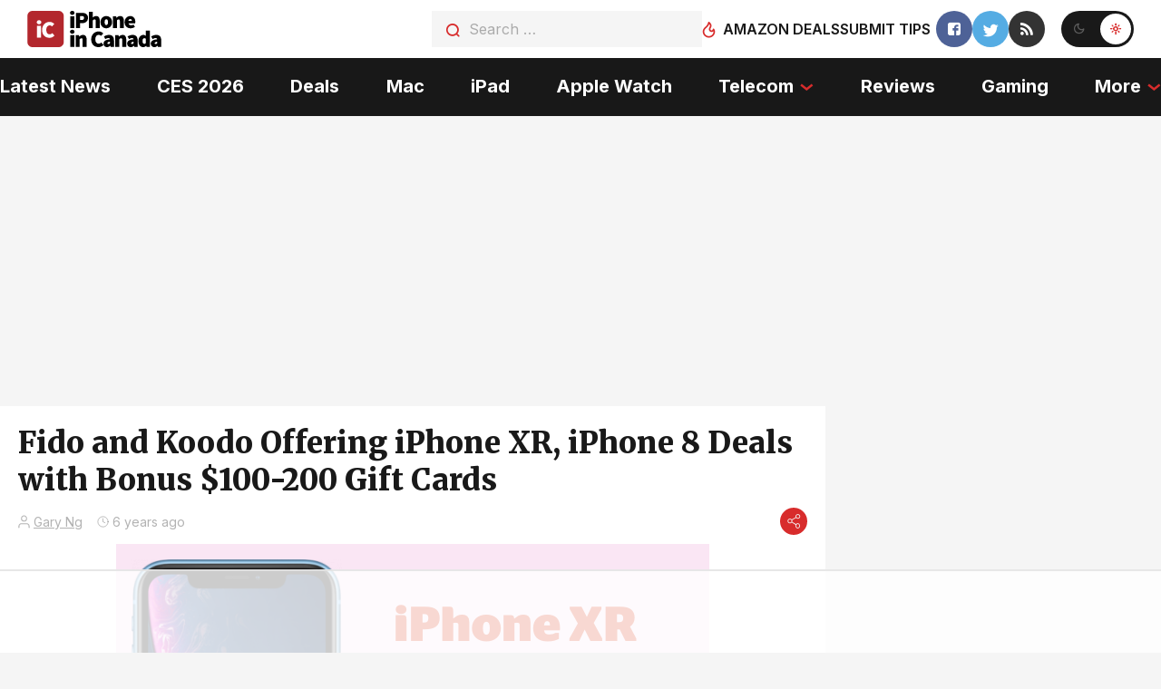

--- FILE ---
content_type: text/html; charset=utf-8
request_url: https://disqus.com/embed/comments/?base=default&f=iphoneincanada&t_i=303706%20https%3A%2F%2Fwww.iphoneincanada.ca%2F%3Fp%3D303706&t_u=https%3A%2F%2Fwww.iphoneincanada.ca%2F2019%2F08%2F29%2Ffido-koodo-iphone-xr-iphone-8-deals%2F&t_e=Fido%20and%20Koodo%20Offering%20iPhone%20XR%2C%20iPhone%208%20Deals%20with%20Bonus%20%24100-200%20Gift%20Cards&t_d=Fido%20and%20Koodo%20Offering%20iPhone%20XR%2C%20iPhone%208%20Deals%20with%20Bonus%20%24100-200%20Gift%20Cards&t_t=Fido%20and%20Koodo%20Offering%20iPhone%20XR%2C%20iPhone%208%20Deals%20with%20Bonus%20%24100-200%20Gift%20Cards&s_o=default
body_size: 3254
content:
<!DOCTYPE html>

<html lang="en" dir="ltr" class="not-supported type-">

<head>
    <title>Disqus Comments</title>

    
    <meta name="viewport" content="width=device-width, initial-scale=1, maximum-scale=1, user-scalable=no">
    <meta http-equiv="X-UA-Compatible" content="IE=edge"/>

    <style>
        .alert--warning {
            border-radius: 3px;
            padding: 10px 15px;
            margin-bottom: 10px;
            background-color: #FFE070;
            color: #A47703;
        }

        .alert--warning a,
        .alert--warning a:hover,
        .alert--warning strong {
            color: #A47703;
            font-weight: bold;
        }

        .alert--error p,
        .alert--warning p {
            margin-top: 5px;
            margin-bottom: 5px;
        }
        
        </style>
    
    <style>
        
        html, body {
            overflow-y: auto;
            height: 100%;
        }
        

        #error {
            display: none;
        }

        .clearfix:after {
            content: "";
            display: block;
            height: 0;
            clear: both;
            visibility: hidden;
        }

        
    </style>

</head>
<body>
    

    
    <div id="error" class="alert--error">
        <p>We were unable to load Disqus. If you are a moderator please see our <a href="https://docs.disqus.com/help/83/"> troubleshooting guide</a>. </p>
    </div>

    
    <script type="text/json" id="disqus-forumData">{"session":{"canModerate":false,"audienceSyncVerified":false,"canReply":true,"mustVerify":false,"recaptchaPublicKey":"6LfHFZceAAAAAIuuLSZamKv3WEAGGTgqB_E7G7f3","mustVerifyEmail":false},"forum":{"aetBannerConfirmation":null,"founder":"48529","twitterName":"iphoneincanada","commentsLinkOne":"1","guidelines":null,"disableDisqusBrandingOnPolls":false,"commentsLinkZero":"0","disableDisqusBranding":false,"id":"iphoneincanada","createdAt":"2008-06-20T02:56:32.671796","category":"Tech","aetBannerEnabled":false,"aetBannerTitle":null,"raw_guidelines":null,"initialCommentCount":null,"votingType":0,"daysUnapproveNewUsers":null,"installCompleted":true,"moderatorBadgeText":"","commentPolicyText":null,"aetEnabled":false,"channel":null,"sort":4,"description":"\u003cp>Where Canadian iPhone Users Unite!\u003c/p>","organizationHasBadges":true,"newPolicy":true,"raw_description":"Where Canadian iPhone Users Unite!","customFont":null,"language":"en","adsReviewStatus":1,"commentsPlaceholderTextEmpty":null,"daysAlive":0,"forumCategory":{"date_added":"2016-01-28T01:54:31","id":8,"name":"Tech"},"linkColor":null,"colorScheme":"auto","pk":"19961","commentsPlaceholderTextPopulated":null,"permissions":{},"commentPolicyLink":null,"aetBannerDescription":null,"favicon":{"permalink":"https://disqus.com/api/forums/favicons/iphoneincanada.jpg","cache":"https://c.disquscdn.com/uploads/forums/19961/favicon.png"},"name":"iPhone in Canada - News for Canadian iPhone Users","commentsLinkMultiple":"{num}","settings":{"threadRatingsEnabled":false,"adsDRNativeEnabled":true,"behindClickEnabled":false,"disable3rdPartyTrackers":false,"adsVideoEnabled":true,"adsProductVideoEnabled":true,"adsPositionBottomEnabled":false,"ssoRequired":false,"contextualAiPollsEnabled":false,"unapproveLinks":true,"adsPositionRecommendationsEnabled":true,"adsEnabled":true,"adsProductLinksThumbnailsEnabled":true,"hasCustomAvatar":true,"organicDiscoveryEnabled":true,"adsProductDisplayEnabled":false,"adsProductLinksEnabled":true,"audienceSyncEnabled":false,"threadReactionsEnabled":false,"linkAffiliationEnabled":true,"adsPositionAiPollsEnabled":false,"disableSocialShare":false,"adsPositionTopEnabled":true,"adsProductStoriesEnabled":true,"sidebarEnabled":false,"adultContent":false,"allowAnonVotes":false,"gifPickerEnabled":true,"mustVerify":true,"badgesEnabled":false,"mustVerifyEmail":true,"allowAnonPost":false,"unapproveNewUsersEnabled":false,"mediaembedEnabled":false,"aiPollsEnabled":false,"userIdentityDisabled":false,"adsPositionPollEnabled":false,"discoveryLocked":false,"validateAllPosts":false,"adsSettingsLocked":false,"isVIP":false,"adsPositionInthreadEnabled":false},"organizationId":16087,"typeface":"auto","url":"http://www.iphoneincanada.ca/","daysThreadAlive":0,"avatar":{"small":{"permalink":"https://disqus.com/api/forums/avatars/iphoneincanada.jpg?size=32","cache":"https://c.disquscdn.com/uploads/forums/19961/avatar32.jpg?1604985585"},"large":{"permalink":"https://disqus.com/api/forums/avatars/iphoneincanada.jpg?size=92","cache":"https://c.disquscdn.com/uploads/forums/19961/avatar92.jpg?1604985585"}},"signedUrl":"http://disq.us/?url=http%3A%2F%2Fwww.iphoneincanada.ca%2F&key=e-33Dgv130UHZ0NuYVPp1g"}}</script>

    <div id="postCompatContainer"><div class="comment__wrapper"><div class="comment__name clearfix"><img class="comment__avatar" src="https://c.disquscdn.com/uploads/users/22344/352/avatar92.jpg?1746206477" width="32" height="32" /><strong><a href="">Patrick Bouchard</a></strong> &bull; 6 years ago
        </div><div class="comment__content"><p>Just snagged myself an XR online. No gift card naturally, but no activation fee either. $480 for a barely 1-year old iPhone is pretty good! Factor in what I'll get for selling my 128 GB iPhone 7 and this will be a super affordable upgrade. Thanks Gary!</p><p>And yeah, the Fido and Koodo deals are identical. Just looks different because of how Fido includes the tab charge in its plans while Koodo displays them separately.</p></div></div><div class="comment__wrapper"><div class="comment__name clearfix"><img class="comment__avatar" src="https://c.disquscdn.com/uploads/forums/19961/avatar92.jpg?1604985585" width="32" height="32" /><strong><a href="">bbousquet</a></strong> &bull; 6 years ago
        </div><div class="comment__content"><p>The XR is a solid phone. Sure, its form factor is closer to the 'old' phones (6/6S/7/8) but the internals are mostly the same as the XS. I've had mine since January (ended up paying around 700$ once all costs/credits/promos factored in over a 2 yr period). I just couldn't justify paying 1500$ pour the XS which is essentially a smaller/thinner XR with dual cameras and a better screen.</p></div></div><div class="comment__wrapper"><div class="comment__name clearfix"><img class="comment__avatar" src="https://c.disquscdn.com/uploads/users/2809/3961/avatar92.jpg?1577600739" width="32" height="32" /><strong><a href="">Doctor Mobius</a></strong> &bull; 6 years ago
        </div><div class="comment__content"><p>Mostly because in one months time, there will be a new generation of iPhone's out there.</p></div></div><div class="comment__wrapper"><div class="comment__name clearfix"><img class="comment__avatar" src="https://c.disquscdn.com/uploads/users/14567/219/avatar92.jpg?1424709379" width="32" height="32" /><strong><a href="">Guest</a></strong> &bull; 6 years ago
        </div><div class="comment__content"><p>You’re forgetting the tab price on Koodo. They would become the same monthly. Should know that by now.</p></div></div><div class="comment__wrapper"><div class="comment__name clearfix"><img class="comment__avatar" src="https://c.disquscdn.com/uploads/users/4/8529/avatar92.jpg?1369411386" width="32" height="32" /><strong><a href="">Gary</a></strong> &bull; 6 years ago
        </div><div class="comment__content"><p>Where?</p></div></div><div class="comment__wrapper"><div class="comment__name clearfix"><img class="comment__avatar" src="https://c.disquscdn.com/uploads/users/6546/3185/avatar92.jpg?1597528138" width="32" height="32" /><strong><a href="">MrQ</a></strong> &bull; 6 years ago
        </div><div class="comment__content"><p>The $360 tab loan is charged as $15/mo for 24mo. Both fido/Koodo plans are therefore $65/mo.</p><p>Koodo plan will drop to $50 after 24mo after tab is finished</p></div></div><div class="comment__wrapper"><div class="comment__name clearfix"><img class="comment__avatar" src="https://c.disquscdn.com/uploads/users/4/8529/avatar92.jpg?1369411386" width="32" height="32" /><strong><a href="">Gary</a></strong> &bull; 6 years ago
        </div><div class="comment__content"><p>Ah right, totally missed that part. Updated, thanks!</p></div></div></div>


    <div id="fixed-content"></div>

    
        <script type="text/javascript">
          var embedv2assets = window.document.createElement('script');
          embedv2assets.src = 'https://c.disquscdn.com/embedv2/latest/embedv2.js';
          embedv2assets.async = true;

          window.document.body.appendChild(embedv2assets);
        </script>
    



    
</body>
</html>


--- FILE ---
content_type: text/html
request_url: https://api.intentiq.com/profiles_engine/ProfilesEngineServlet?at=39&mi=10&dpi=936734067&pt=17&dpn=1&iiqidtype=2&iiqpcid=43a8a0e5-50b5-4e8d-81df-713dd4fe6580&iiqpciddate=1769000067886&pcid=ce5b76be-ebde-4f40-9013-28e4feb8c484&idtype=3&gdpr=0&japs=false&jaesc=0&jafc=0&jaensc=0&jsver=0.33&testGroup=A&source=pbjs&ABTestingConfigurationSource=group&abtg=A&vrref=https%3A%2F%2Fwww.iphoneincanada.ca
body_size: 54
content:
{"abPercentage":97,"adt":1,"ct":2,"isOptedOut":false,"data":{"eids":[]},"dbsaved":"false","ls":true,"cttl":86400000,"abTestUuid":"g_43b6b8a1-9551-458a-827e-3c56387ea15b","tc":9,"sid":-787455364}

--- FILE ---
content_type: text/html; charset=utf-8
request_url: https://www.google.com/recaptcha/api2/aframe
body_size: 266
content:
<!DOCTYPE HTML><html><head><meta http-equiv="content-type" content="text/html; charset=UTF-8"></head><body><script nonce="rTvXAoByc_K3GbXWP4Cn8w">/** Anti-fraud and anti-abuse applications only. See google.com/recaptcha */ try{var clients={'sodar':'https://pagead2.googlesyndication.com/pagead/sodar?'};window.addEventListener("message",function(a){try{if(a.source===window.parent){var b=JSON.parse(a.data);var c=clients[b['id']];if(c){var d=document.createElement('img');d.src=c+b['params']+'&rc='+(localStorage.getItem("rc::a")?sessionStorage.getItem("rc::b"):"");window.document.body.appendChild(d);sessionStorage.setItem("rc::e",parseInt(sessionStorage.getItem("rc::e")||0)+1);localStorage.setItem("rc::h",'1769000079263');}}}catch(b){}});window.parent.postMessage("_grecaptcha_ready", "*");}catch(b){}</script></body></html>

--- FILE ---
content_type: text/plain
request_url: https://rtb.openx.net/openrtbb/prebidjs
body_size: -227
content:
{"id":"65ffb9f0-be62-4ab7-9028-d6a00605fb61","nbr":0}

--- FILE ---
content_type: text/plain
request_url: https://rtb.openx.net/openrtbb/prebidjs
body_size: -85
content:
{"id":"2258187d-8935-483f-8c61-6f081f713830","nbr":0}

--- FILE ---
content_type: text/plain
request_url: https://rtb.openx.net/openrtbb/prebidjs
body_size: -227
content:
{"id":"14b78606-5ce4-470b-997c-64cf7b132fdf","nbr":0}

--- FILE ---
content_type: text/plain
request_url: https://rtb.openx.net/openrtbb/prebidjs
body_size: -227
content:
{"id":"f4a35573-c4e1-425a-8aac-2b90deb5848a","nbr":0}

--- FILE ---
content_type: text/plain
request_url: https://rtb.openx.net/openrtbb/prebidjs
body_size: -227
content:
{"id":"4cb47b01-51e5-4085-ab8b-9dd35f52c3f4","nbr":0}

--- FILE ---
content_type: text/plain
request_url: https://rtb.openx.net/openrtbb/prebidjs
body_size: -227
content:
{"id":"8455daa0-99c5-4ba6-a3a6-761c71a6d2ca","nbr":0}

--- FILE ---
content_type: text/plain
request_url: https://rtb.openx.net/openrtbb/prebidjs
body_size: -227
content:
{"id":"a60f83d3-0d73-4600-b21b-ab8a54b72d91","nbr":0}

--- FILE ---
content_type: text/plain
request_url: https://rtb.openx.net/openrtbb/prebidjs
body_size: -227
content:
{"id":"69c151d7-0bc8-4924-be23-b9d55962b547","nbr":0}

--- FILE ---
content_type: text/plain; charset=UTF-8
request_url: https://at.teads.tv/fpc?analytics_tag_id=PUB_17002&tfpvi=&gdpr_consent=&gdpr_status=22&gdpr_reason=220&ccpa_consent=&sv=prebid-v1
body_size: 56
content:
MWMwZDM1YjMtNjcwZS00ZTFhLWI1MGItNjRkMTM0ZDA1M2UyIzQtNg==

--- FILE ---
content_type: text/plain
request_url: https://rtb.openx.net/openrtbb/prebidjs
body_size: -227
content:
{"id":"306ab85b-037f-4f1e-8383-b33895b27d41","nbr":0}

--- FILE ---
content_type: text/plain
request_url: https://rtb.openx.net/openrtbb/prebidjs
body_size: -227
content:
{"id":"6c73d8ee-13ce-444e-b579-a3c20710a7e4","nbr":0}

--- FILE ---
content_type: text/plain
request_url: https://rtb.openx.net/openrtbb/prebidjs
body_size: -227
content:
{"id":"49cf6c21-13c4-4c46-ad77-a7e75a8c9de2","nbr":0}

--- FILE ---
content_type: text/plain
request_url: https://rtb.openx.net/openrtbb/prebidjs
body_size: -227
content:
{"id":"5f32f11d-ea8e-4eac-8d84-af003ab8d5e0","nbr":0}

--- FILE ---
content_type: text/plain
request_url: https://rtb.openx.net/openrtbb/prebidjs
body_size: -227
content:
{"id":"699aa219-f087-479f-94fc-80f030a2881a","nbr":0}